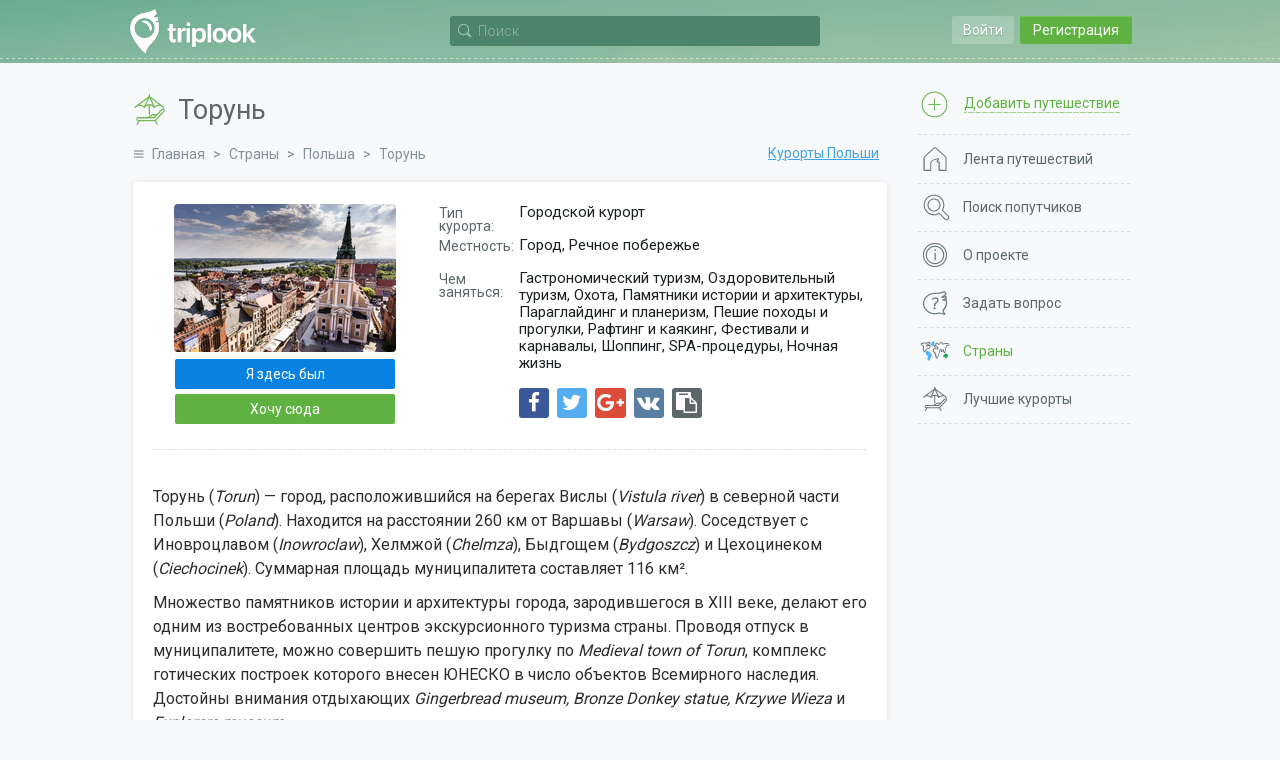

--- FILE ---
content_type: text/html; charset=UTF-8
request_url: https://triplook.me/ru/countries/resort/3342
body_size: 8359
content:
<!doctype html>
<html lang="ru-RU">
<head>
    <meta charset="UTF-8"/>
    <meta name="csrf-param" content="_csrf">
<meta name="csrf-token" content="Z4oBtbFTFqrhMOJ-H-GxvtrM1ypMcg-mDFrKWpVFo0E4uFvNiAN4_Yp8qDtHqfTb4raVWQkGZvdFHbM3oAHTCQ==">
    <title>Торунь - Лучшие курорты - Польша - Поиск попутчиков с Triplook</title>
    <link rel="icon" href="/favicon.ico">
    <meta property="og:title" content="Торунь: планируем отпуск">
<meta property="og:description" content="Предпочтительное время для посещения. Туристические места и достопримечательности. Развлечения, экскурсии и шопинг.">
<meta property="og:image" content="https://triplook.me/media/resorts/photo/4/0/mk4.jpg">
<meta name="viewport" content="width=device-width, initial-scale=1.0, user-scalable=no">
<link href="/assets/2ed8008/css/lightslider.css" rel="stylesheet">
<link href="/assets/5ae2bec6/authchoice.css" rel="stylesheet">
<link href="/assets/295cc781/css/font-awesome.css" rel="stylesheet">
<link href="/assets/6517e04c/css/selectize.css" rel="stylesheet">
<link href="https://fonts.googleapis.com/css?family=Roboto:400,300,500,700&amp;subset=latin,cyrillic-ext" rel="stylesheet">
<link href="/css/style.min.css" rel="stylesheet">
<script src="/assets/986a89e5/jquery.js"></script>
<script src="/assets/5a0fc194/yii.js"></script>
<script src="/assets/fc855b6e/jquery.scrollTo.min.js"></script>
<script src="/assets/ca59b20a/jquery.slimscroll.min.js"></script>
<script src="/assets/6517e04c/js/standalone/selectize.min.js"></script>
<script src="/js/app.min.js"></script></head>
<body class="inside">
            <div class="inner">
        <header class="header">
    <div class="wrap">
                    <div class="main_header_top main_header_top_logout guest-top-menu">
                <div class="main_header_entry mobile-nav">
    <a class="main_header_input" id="auth-login-button" href="/ru/auth/login" data-mfp-src="#auth-login">Войти</a>
    <a class="main_header_reg" id="auth-register-button" href="/ru/auth/register" data-mfp-src="#auth-register">Регистрация</a>
</div>

<div id="auth-login" class="mfp-hide auth-popup">
    <div class="auth">
        <div class="auth__title auth-title-login"><span>Вход на сайт</span></div>
        <form id="login-form" action="/ru/auth/do-login" method="post">
<input type="hidden" name="_csrf" value="Z4oBtbFTFqrhMOJ-H-GxvtrM1ypMcg-mDFrKWpVFo0E4uFvNiAN4_Yp8qDtHqfTb4raVWQkGZvdFHbM3oAHTCQ==">    <div class="auth__block">
        <div id="login-form-error"></div>

        <div class="auth__block_item">
            <div class="auth__block_title">Email</div>
            <input type="text" id="login-email" name="login[email]" value="" placeholder="Ваш электронный адрес">        </div>

        <div class="auth__block_item">
            <div class="auth__block_title">Пароль</div>
            <input type="password" id="login-password" name="login[password]" value="" placeholder="Ваш пароль">        </div>

        <div class="auth-block-remember">
            <label><input type="checkbox" id="login-remember-me" name="login[rememberMe]" value="1" checked> Запомнить меня</label>        </div>

        <div class="auth-block-recover">
            <a href="/ru/password/recover">Забыли пароль?</a>
        </div>
    </div>

    <input type="button" id="login-form-send" class="single__btn" name="sendLogin" value="Вход на сайт"></form>
<div id="w0">    <div class="soclogin">
        <div class="label">Войти через аккаунт социальных сетей:</div>

        <div class="icons">
                            <a href="/ru/auth/index?authclient=vkontakte" title="VKontakte"><img src="/images/auth/vkontakte.svg" alt="VKontakte"></a>
                            <a href="/ru/auth/index?authclient=facebook" title="Facebook"><img src="/images/auth/facebook.svg" alt="Facebook"></a>
                            <a href="/ru/auth/index?authclient=twitter" title="Twitter"><img src="/images/auth/twitter.svg" alt="Twitter"></a>
                            <a href="/ru/auth/index?authclient=odnoklassniki" title="Odnoklassniki"><img src="/images/auth/odnoklassniki.svg" alt="Odnoklassniki"></a>
                            <a href="/ru/auth/index?authclient=google" title="Google"><img src="/images/auth/google.svg" alt="Google"></a>
                            <a href="/ru/auth/index?authclient=yandex" title="Yandex"><img src="/images/auth/yandex.svg" alt="Yandex"></a>
                    </div>
    </div>
</div>
<script type="text/javascript">
    function setLoginError(text) {
        $('#login-form-error').append('<div class="form-error">' + text + '</div>');
        return false;
    }

    $(document).ready(function() {
        $("#login-form-send").on("click", function() {

            var email = $('#login-email').val();
            var password = $('#login-password').val();

            $('#login-form-error').empty();

            if (!email)
                return setLoginError('Пожалуйста, укажите свой электронный адрес');

            if (!validateEmail(email))
                return setLoginError('Указан некорректный электронный адрес');

            if (!password)
                return setLoginError('Пожалуйста, укажите свой пароль');

            $(this).prop('disabled', true).val('Подождите').addClass('btn_disabled');

            $.ajax({
                url: '/ru/auth/do-login',
                type: "post",
                data: $("#login-form").serialize(),
                success: function(response) {
                    if (response.result == 1)
                        window.location = '/ru';
                    else {
                        $('#login-form-error').append('<div class="form-error">' + response.errorText + '</div>');
                        $("#login-form-send").prop('disabled', false).val('Вход на сайт').removeClass('btn_disabled');
                    }
                },
                error: function() {
                    setLoginError('Произошла неизвестная ошибка');
                },
                dataType: 'json'
            });
        });
    });
</script>    </div>
</div>

<div id="auth-register" class="mfp-hide auth-popup">
    <div class="auth">
        <div class="auth__title auth-title-reg"><span>Регистрация</span></div>
        
    <form id="register-form" action="/ru/auth/create" method="post">
<input type="hidden" name="_csrf" value="Z4oBtbFTFqrhMOJ-H-GxvtrM1ypMcg-mDFrKWpVFo0E4uFvNiAN4_Yp8qDtHqfTb4raVWQkGZvdFHbM3oAHTCQ==">        <div class="auth__block">
            <div id="register-form-error"></div>

            <div class="auth__block_item">
                <div class="auth__block_title">Ваше имя</div>
                <input type="text" id="reg-name" name="reg[name]" value="" placeholder="Имя или псевдоним">            </div>

            <div class="auth__block_item">
                <div class="auth__block_title">Email</div>
                <input type="text" id="reg-email" name="reg[email]" value="" placeholder="Используется для входа">            </div>

            <div class="auth__block_item">
                <div class="auth__block_title">Пароль</div>
                <input type="password" id="reg-password" name="reg[password]" value="" placeholder="Не менее 5 символов">            </div>

            <div class="auth__block_item">
                <div class="auth__block_title">Повторите пароль</div>
                <input type="password" id="reg-password2" name="reg[password2]" value="" placeholder="Введите пароль повторно">            </div>
        </div>

        <input type="button" id="register-form-send" class="single__btn" name="sendReg" value="Создать аккаунт">    </form>
        <div id="w1">        <div class="soclogin">
            <div class="label">Войти через аккаунт социальных сетей:</div>

            <div class="icons">
                                    <a href="/ru/auth/index?authclient=vkontakte" title="VKontakte"><img src="/images/auth/vkontakte.svg" alt="VKontakte"></a>
                                    <a href="/ru/auth/index?authclient=facebook" title="Facebook"><img src="/images/auth/facebook.svg" alt="Facebook"></a>
                                    <a href="/ru/auth/index?authclient=twitter" title="Twitter"><img src="/images/auth/twitter.svg" alt="Twitter"></a>
                                    <a href="/ru/auth/index?authclient=odnoklassniki" title="Odnoklassniki"><img src="/images/auth/odnoklassniki.svg" alt="Odnoklassniki"></a>
                                    <a href="/ru/auth/index?authclient=google" title="Google"><img src="/images/auth/google.svg" alt="Google"></a>
                                    <a href="/ru/auth/index?authclient=yandex" title="Yandex"><img src="/images/auth/yandex.svg" alt="Yandex"></a>
                            </div>
        </div>
    </div>
    <script type="text/javascript">
        function setRegisterError(text) {
            $('#register-form-error').append('<div class="form-error">' + text + '</div>');
            return false;
        }

        $(document).ready(function() {
            $("#register-form-send").on("click", function() {

                var name = $('#reg-name').val();
                var email = $('#reg-email').val();
                var password = $('#reg-password').val();
                var password2 = $('#reg-password2').val();

                $('#register-form-error').empty();

                if (!name)
                    return setRegisterError('Пожалуйста, укажите свое имя');

                if (!email)
                    return setRegisterError('Пожалуйста, укажите свой электронный адрес');

                if (!validateEmail(email))
                    return setRegisterError('Указан некорректный электронный адрес');

                if (!password)
                    return setRegisterError('Пожалуйста, укажите свой пароль');

                if (password.length < 5)
                    return setRegisterError('Пароль должен содержать не менее 5 символов');

                if (!password2)
                    return setRegisterError('Введите пароль повторно');

                if (password !== password2)
                    return setRegisterError('Пароли не совпадают');

                $(this).prop('disabled', true).val('Подождите').addClass('btn_disabled');

                $.ajax({
                    url: '/ru/auth/create',
                    type: "post",
                    data: $("#register-form").serialize(),
                    success: function(response) {
                        if (response.result == 1)
                            window.location = '/ru/auth/welcome';
                        else {
                            $('#register-form-error').append('<div class="form-error">' + response.errorText + '</div>');
                            $("#register-form-send").prop('disabled', false).val('Создать аккаунт').removeClass('btn_disabled');
                        }
                    },
                    error: function() {
                        setRegisterError('Произошла неизвестная ошибка');
                    },
                    dataType: 'json'
                });
            });
        });
    </script>

    </div>
</div>            </div>
        
        <div class="header__nav"><div class="menu__button"></div></div>

        <a href="/ru" class="header__logo" title="Поиск попутчиков для путешествия с Triplook"></a>
        
        <div class="search-bar-wrap">
            <div class="search-bar" id="search-bar">
    <div class="search-bar-form">
        <div class="search-bar-input">
            <input type="text" id="search-bar-query" name="search-bar" placeholder="Поиск">        </div>

        <div class="search-bar-button"></div>
    </div>

    <div class="search-bar-result search-bar-result-empty" id="search-bar-result">
        <ul id="search-bar-result-list"></ul>
    </div>
</div>

<script type="text/javascript">

    /**
     * Current search bar query text
     */
    var searchBarText = null;

    /**
     * Current search AJAX request
     */
    var searchBarRequest = null;

    /**
     * Run search
     */
    function searchBarQuery(query) {

        // Prevent multiple requests
        if (searchBarRequest != null)
            searchBarRequest.abort();

        searchBarRequest = $.ajax({
            url: '/ru/service/search',
            type: "post",
            data: {q: query},
            beforeSend: function() {
                $("#search-bar-result-list li div.search-service").each(function() {
                    $(this).parent().remove();
                });

                $('#search-bar-result-list').prepend('<li><div class="search-service">Поиск...</div></li>');
                $('#search-bar-result').removeClass('search-bar-result-empty');
            },
            success: function(response) {
                $('#search-bar-result-list').empty();

                if (response.responseCode == 200) {
                    $.each(response.items, function(index, item) {
                        $('#search-bar-result-list').append(item);
                    });
                } else {
                    $('#search-bar-result-list').append('<li><div class="search-service">Совпадений не найдено</div></li>');
                }
            },
            error: function() {
                $('#search-bar-result-list').empty();
                $('#search-bar-result-list').append('<li><div class="search-service">Совпадений не найдено</div></li>');
            },
            dataType: 'json'
        });
    }

    /**
     * Add request to queue
     */
    function searchBarQueue() {
        if (searchBarText) {
            searchBarQuery(searchBarText);
            searchBarText = null;
        }
    }

    $(document).ready(function() {

        /**
         * Search bar on focus in
         */
        $('#search-bar-query').focusin(function(){
            $('#search-bar').addClass('search-bar-open');

            if (!$('#search-bar-query').val()) {
                $('#search-bar-query').prop('placeholder', 'Пожалуйста, введите хотя бы один символ');
            }
        });

        /**
         * Search bar on focus out
         */
        $('#search-bar-query').focusout(function(){
            $('#search-bar').removeClass('search-bar-open');

            if (!$('#search-bar-query').val()) {
                $('#search-bar-query').prop('placeholder', 'Поиск');
            }
        });

        /**
         * Search bar on mouse down
         */
        $('#search-bar-result').on('mousedown', function(event) {
            event.preventDefault();
        });

        /**
         * Search bar text changed
         */
        $('#search-bar-query').on('input', function(e) {

            e.preventDefault();

            searchBarText = $('#search-bar-query').val();

            if (searchBarText) {
                setTimeout(function() {
                    searchBarQueue();
                }, 500);
            } else {
                if (searchBarRequest != null)
                    searchBarRequest.abort();

                $('#search-bar-result-list').empty();
                $('#search-bar-result').addClass('search-bar-result-empty');
            }
        });
    });
</script>        </div>

            </div>
</header>
        <div class="inner__content">
            <div class="wrap">
                <div class="middle">
                    <div class="container">
                        <main class="content">
                                                                    <div class="title">
                                        <h1  class="title-resort">Торунь</h1>
                                    </div>
                                
                                                                    <div class="breadcrumbs">
                                        <ul class="breadcrumb"><li><a href="/ru">Главная</a></li>
<li><a href="/ru/countries">Страны</a></li>
<li><a href="/ru/countries/poland">Польша</a></li>
<li><span>Торунь</span></li>
</ul>                                    </div>
                                
                                <div class="content_stranu">
    <div class="stranu">
        <div class="more__repose"><a href="/ru/countries/poland/resorts">Курорты Польши</a></div>

        <div class="repose">
            <div class="repose__note">
                <div class="repose__box__list">
                    <ul>
                                                    <li>
                                <span class="subtitle">Тип курорта:</span>
                                <span class="info">
                                                                        Городской курорт                                </span>
                            </li>
                        
                                                    <li>
                                <span class="subtitle">Местность:</span>
                                <span class="info">
                                                                                                                                                                                                                                                                    Город, Речное побережье                                </span>
                            </li>
                        
                                                    <li>
                                <span class="subtitle">Чем заняться:</span>
                                <span class="info">
                                                                                                                                                                                                                                                                                                                                                                                                                                                                                                                                                                                                                                                                                                                                                                                                                                                                                                                                                                                Гастрономический туризм, Оздоровительный туризм, Охота, Памятники истории и архитектуры, Параглайдинг и планеризм, Пешие походы и прогулки, Рафтинг и каякинг, Фестивали и карнавалы, Шоппинг, SPA-процедуры, Ночная жизнь                                </span>
                            </li>
                        
                        
                        <li>
                                <div class="share-inline-wrap">

    <div class="share-icons-wrap">
        
            
            <a href="/ru/service/share?platform=facebook&title=%D0%A2%D0%BE%D1%80%D1%83%D0%BD%D1%8C%3A+%D0%BF%D0%BB%D0%B0%D0%BD%D0%B8%D1%80%D1%83%D0%B5%D0%BC+%D0%BE%D1%82%D0%BF%D1%83%D1%81%D0%BA&url=https%3A%2F%2Ftriplook.me%2Fru%2Fcountries%2Fresort%2F3342" class="share-button share-button-popup share-platform-facebook" title="Поделиться в Facebook">
                <i class="fa fa-facebook" aria-hidden="true"></i>
            </a>
        
            
            <a href="/ru/service/share?platform=twitter&title=%D0%A2%D0%BE%D1%80%D1%83%D0%BD%D1%8C%3A+%D0%BF%D0%BB%D0%B0%D0%BD%D0%B8%D1%80%D1%83%D0%B5%D0%BC+%D0%BE%D1%82%D0%BF%D1%83%D1%81%D0%BA&url=https%3A%2F%2Ftriplook.me%2Fru%2Fcountries%2Fresort%2F3342" class="share-button share-button-popup share-platform-twitter" title="Поделиться в Twitter">
                <i class="fa fa-twitter" aria-hidden="true"></i>
            </a>
        
            
            <a href="/ru/service/share?platform=google&title=%D0%A2%D0%BE%D1%80%D1%83%D0%BD%D1%8C%3A+%D0%BF%D0%BB%D0%B0%D0%BD%D0%B8%D1%80%D1%83%D0%B5%D0%BC+%D0%BE%D1%82%D0%BF%D1%83%D1%81%D0%BA&url=https%3A%2F%2Ftriplook.me%2Fru%2Fcountries%2Fresort%2F3342" class="share-button share-button-popup share-platform-google" title="Поделиться в Google Plus">
                <i class="fa fa-google-plus" aria-hidden="true"></i>
            </a>
        
            
            <a href="/ru/service/share?platform=vk&title=%D0%A2%D0%BE%D1%80%D1%83%D0%BD%D1%8C%3A+%D0%BF%D0%BB%D0%B0%D0%BD%D0%B8%D1%80%D1%83%D0%B5%D0%BC+%D0%BE%D1%82%D0%BF%D1%83%D1%81%D0%BA&url=https%3A%2F%2Ftriplook.me%2Fru%2Fcountries%2Fresort%2F3342" class="share-button share-button-popup share-platform-vk" title="Поделиться в ВКонтакте">
                <i class="fa fa-vk" aria-hidden="true"></i>
            </a>
        
        <a href="https://triplook.me/ru/countries/resort/3342" class="share-button share-button-link" title="Скопировать ссылку"><i class="fa fa-clipboard" aria-hidden="true"></i></a>
    </div>

    <div class="share-input-wrap">
        <div class="share-button-link-item">
            <input type="hidden" title="" value="https://triplook.me/ru/countries/resort/3342" class="share-button-input-url">
            <span>Ссылка скопирована</span>
        </div>
        <div class="share-button-link-item">
            <a href="javascript: void(0)" class="share-button-link-done" title="Готово">
                <i class="fa fa-check" aria-hidden="true"></i>
            </a>
        </div>
    </div>

</div>                        </li>
                    </ul>
                </div>
                <div class="repose__box__image">
                    <a href="/media/resorts/photo/4/0/mk4.jpg" class="guide-gallery-item" data-info="Источник: toruntour.pl"><img src="/media/resorts/preview/big/b/0/mk4.jpg" alt="Торунь"></a>                </div>

                <div class="guide-place-buttons">
                    
    <a href="#auth-login" class="box__btn btn btn_blue need-auth-button">Я здесь был</a>
    <a href="#auth-login" class="box__btn btn btn_green need-auth-button">Хочу сюда</a>

                </div>
            </div>

            <div class="guide-gallery-wrap">
                    <script type="text/javascript">
        $(document).ready(function() {
            $('a.guide-gallery-item').magnificPopup({
                type: 'image',
                image: {
                    cursor: null,
                    titleSrc: 'data-info'
                }
            });
        });
    </script>
            </div>

                                                <div class="repose__box__description">
                        
<p>Торунь (<em>Torun</em>) — город, расположившийся на берегах Вислы (<em>Vistula</em> <em>river</em>) в северной части Польши (<em>Poland</em>). Находится на расстоянии 260 км от Варшавы (<em>Warsaw</em>). Соседствует с Иновроцлавом (<em>Inowroclaw</em>), Хелмжой (<em>Chelm</em><em>za</em>), Быдгощем (<em>Bydgoszcz</em>) и Цехоцинеком (<em>Ciechocinek</em>). Суммарная площадь муниципалитета составляет 116 км².</p>

<p>Множество памятников истории и архитектуры города, зародившегося в XIII веке, делают его одним из востребованных центров экскурсионного туризма страны. Проводя отпуск в муниципалитете, можно совершить пешую прогулку по <em>Medieval town of Torun</em>, комплекс готических построек которого внесен ЮНЕСКО в число объектов Всемирного наследия. Достойны внимания отдыхающих <em>Gingerbread museum, Bronze Donkey statue, Krzywe Wieza</em> и <em>Explorers museum</em>.</p>

<p>Для религиозных гостей муниципалитета и паломников организуют обзорное путешествие по местным храмам, в программу которого входит посещение <em>Saint Mary’s church, Saint John the Baptist and Saint John the Evangelist cathedral</em> и <em>Saint Jame’s church</em>.</p>

<p>Интерес к событийному туризму в Торуни поддерживают многочисленные местные спортивные соревнования, концерты, праздники и фестивали, среди которых стоит выделить <em>Jazz Odnowa, Kontact theatre festival</em> и <em>Polish Speedway Grand Prix</em>.</p>

<p>Городские клиники и лечебные центры обеспечивают стабильный приток поклонников оздоровительного туризма и их попутчиков. Принять общеукрепляющие и косметические процедуры, а также пройти курс массажа отдыхающих приглашает <em>Blue Moon Welness &amp; Spa center</em>.</p>

<p>Приверженцам экстремального туризма предложат заняться охотой или рыбалкой, попробовать свои силы в рафтинге и параглайдинге, а также полетать на воздушном шаре.</p>

<p>Отдых любителям экологического туризма скрасит экзотический тур по <em>Gostynin-Wloclawek landscape park</em>. В загородных районах Торуни можно полюбоваться рекой и отправиться в пеший поход.</p>

<p>В городе созданы неплохие условия для шопинга. Отправляться за покупками рекомендуем в моллы <em>CH Bielawy, Torun Plaza </em>и <em>Centrum Handlowe Atrium Copernicus</em>.</p>

<p>Во время поездки почитателям гастрономического туризма представится возможность попробовать польские кушанья в ресторанах <em>Szeroka No.9, Chleb &amp; Wino</em> и <em>Karczma Spichrz</em>.</p>

<p>Ночная жизнь Торуни представлена барами, дискотеками, и клубами. Наиболее популярные — <em>Orion Night Club</em> и <em>Fantasy Park</em>.</p>
                    </div>
                
                                                                                                                                        
        </div>
    </div>
</div>                        </main>
                    </div>

                    <aside class="sidebar">
                        <nav class="site-menu">
    <div class="site-menu-first">
        <a href="#auth-login" class="need-auth-button" title="Добавить путешествие">
            <span class="desktop">Добавить путешествие</span>
            <span class="mobile">Добавить</span>
        </a>
    </div>
    <ul class="site-menu-list">
                    <li class="menu-icon-feed">
                <a href="/ru/feed" title="Лента путешествий">
                    <span class="desktop">Лента путешествий</span>
                    <span class="mobile">Лента</span>
                </a>
            </li>
                    <li class="menu-icon-search">
                <a href="/ru/search" title="Поиск попутчиков">
                    <span class="desktop">Поиск попутчиков</span>
                    <span class="mobile">Поиск</span>
                </a>
            </li>
                    <li class="menu-icon-about">
                <a href="/ru/info/about" title="О проекте">
                    <span class="desktop">О проекте</span>
                    <span class="mobile">О проекте</span>
                </a>
            </li>
                    <li class="menu-icon-support">
                <a href="/ru/support" title="Задать вопрос">
                    <span class="desktop">Задать вопрос</span>
                    <span class="mobile">Помощь</span>
                </a>
            </li>
                    <li class="menu-icon-countries active-menu-element">
                <a href="/ru/countries" title="Страны">
                    <span class="desktop">Страны</span>
                    <span class="mobile">Страны</span>
                </a>
            </li>
                    <li class="menu-icon-rating">
                <a href="/ru/best-resorts" title="Лучшие курорты">
                    <span class="desktop">Лучшие курорты</span>
                    <span class="mobile">Курорты</span>
                </a>
            </li>
            </ul>
    <div class="site-menu--button">
        <span class="site-menu--button-icon"></span>
        <span class="site-menu--button-text">Ещё</span>
    </div>
</nav>                    </aside>
                </div>
            </div>
        </div>

        <footer class="footer">
    <div class="wrap">
        <div class="footer__l_left">
            <a href="/ru" class="footer__logo" title="Поиск попутчиков для путешествия с Triplook"></a>

                <div class="lang-switcher">
        <ul>
                            <li>
                                        <a class="lang-en" href="/en/countries/resort/3342" title="English"></a>
                </li>
                            <li>
                                        <a class="lang-ru lang-active" href="/ru/countries/resort/3342" title="Русский"></a>
                </li>
                    </ul>
    </div>

            <div class="footer__copyright">&copy; 2026. Все права защищены - <a href="/ru">Triplook</a> поиск попутчиков для отдыха и отпуска</div>
        </div>

        <div class="footer__l_right">
            <div class="footer__icons">
                
                <script>
                    (function(i,s,o,g,r,a,m){i['GoogleAnalyticsObject']=r;i[r]=i[r]||function(){
                        (i[r].q=i[r].q||[]).push(arguments)},i[r].l=1*new Date();a=s.createElement(o),
                        m=s.getElementsByTagName(o)[0];a.async=1;a.src=g;m.parentNode.insertBefore(a,m)
                    })(window,document,'script','//www.google-analytics.com/analytics.js','ga');

                    ga('create', 'UA-72434137-1', 'auto');
                    ga('send', 'pageview');

                </script>

                <!-- Facebook Pixel Code -->
                <script>
                    !function(f,b,e,v,n,t,s)
                    {if(f.fbq)return;n=f.fbq=function(){n.callMethod?
                        n.callMethod.apply(n,arguments):n.queue.push(arguments)};
                        if(!f._fbq)f._fbq=n;n.push=n;n.loaded=!0;n.version='2.0';
                        n.queue=[];t=b.createElement(e);t.async=!0;
                        t.src=v;s=b.getElementsByTagName(e)[0];
                        s.parentNode.insertBefore(t,s)}(window, document,'script',
                        'https://connect.facebook.net/en_US/fbevents.js');
                    fbq('init', '383894072532959');
                    fbq('track', 'PageView');
                </script>
                <noscript><img height="1" width="1" style="display:none"
                               src="https://www.facebook.com/tr?id=383894072532959&ev=PageView&noscript=1"
                    /></noscript>
                <!-- End Facebook Pixel Code -->
            </div>
        </div>

        <div class="footer__l_center">
            <nav class="footer__nav">
                <ul>
                    <li><a href="/ru/info/about">О проекте</a></li>
                    <li><a href="/ru/info/privacy">Конфиденциальность</a></li>
                    <li><a href="/ru/support">Служба поддержки</a></li>
                </ul>
            </nav>

            <div class="footer__icons">
                <a href="#">
                    <img src="/images/app/ios.svg" title="Загрузить из App Store" alt="Загрузить из App Store"/>
                </a>
                <a href="https://play.google.com/store/apps/details?id=com.triplook.android">
                    <img src="/images/app/android.svg" title="Загрузить из Google Play" alt="Загрузить из Google Play"/>
                </a>
            </div>
        </div>

        <div class="footer__icons footer__icons-mob">
            <a href="#">
                <img src="/images/app/ios.svg" title="Загрузить из App Store" alt="Загрузить из App Store"/>
            </a>
            <a href="https://play.google.com/store/apps/details?id=com.triplook.android">
                <img src="/images/app/android.svg" title="Загрузить из Google Play" alt="Загрузить из Google Play"/>
            </a>
        </div>
    </div>
</footer>    </div>

    <a class="scroll-to-top" href="#"></a>
<script src="/assets/2ed8008/js/lightslider.js"></script>
<script>jQuery(new Image()).on('load', function(){}).attr('src', '/media/resorts/photo/4/0/mk4.jpg');</script><script defer src="https://static.cloudflareinsights.com/beacon.min.js/vcd15cbe7772f49c399c6a5babf22c1241717689176015" integrity="sha512-ZpsOmlRQV6y907TI0dKBHq9Md29nnaEIPlkf84rnaERnq6zvWvPUqr2ft8M1aS28oN72PdrCzSjY4U6VaAw1EQ==" data-cf-beacon='{"version":"2024.11.0","token":"0972108fba2b404698ab4d60291e510b","r":1,"server_timing":{"name":{"cfCacheStatus":true,"cfEdge":true,"cfExtPri":true,"cfL4":true,"cfOrigin":true,"cfSpeedBrain":true},"location_startswith":null}}' crossorigin="anonymous"></script>
</body>
</html>


--- FILE ---
content_type: image/svg+xml
request_url: https://triplook.me/images/auth/vkontakte.svg
body_size: 459
content:
<svg id="Layer_1" data-name="Layer 1" xmlns="http://www.w3.org/2000/svg" viewBox="0 0 100 100"><defs><style>.cls-1{fill:#41658b;}.cls-2{fill:#fdfefd;}</style></defs><title>soc</title><circle class="cls-1" cx="50" cy="50" r="47.5"/><path class="cls-2" d="M75.07041,47.36151c-6.26223,8.32816-6.94,7.55377-1.77559,12.36339,4.97157,4.61592,6.00453,6.84336,6.16559,7.13414,0,0,2.06593,3.61516-2.29186,3.64738l-8.26373.12928c-1.77515.35521-4.13187-1.25888-4.13187-1.25888-3.0989-2.1308-6.00409-7.6504-8.26374-6.94043,0,0-2.32406.74262-2.25964,5.71375a2.47307,2.47307,0,0,1-.484,1.6463,2.78426,2.78426,0,0,1-1.71073.71H48.34255c-8.1671.5167-15.36566-7.00485-15.36566-7.00485S25.10057,55.36712,18.19279,39.13c-.45184-1.06517.03222-1.58144.03222-1.58144a2.33161,2.33161,0,0,1,1.84-.61334l8.84486-.06486a3.36846,3.36846,0,0,1,1.42039.58113,2.374,2.374,0,0,1,.77439,1.033,64.74665,64.74665,0,0,0,3.32482,6.90822c3.22819,6.64964,5.42341,7.77924,6.6823,7.10148,0,0,1.64631-1.00075,1.2911-9.03857a9.54755,9.54755,0,0,0-.93633-4.2285,4.2886,4.2886,0,0,0-2.7437-1.38817c-.48405-.06443.323-1.22668,1.38817-1.74294,1.58189-.77484,4.39-.80705,7.71483-.77484a17.09815,17.09815,0,0,1,4.35778.41963c3.06669.74262,2.03373,3.58295,2.03373,10.42631,0,2.19522-.41963,5.26191,1.16225,6.26266.67776.45184,2.35628.06442,6.48815-6.97264a59.53456,59.53456,0,0,0,3.4541-7.263,1.92205,1.92205,0,0,1,.80705-1.00075,2.11812,2.11812,0,0,1,1.22668-.19371l9.2967-.06443c2.80812-.3552,3.2604.9359,3.2604.9359C80.39674,39.19485,78.87972,42.29375,75.07041,47.36151Z"/></svg>

--- FILE ---
content_type: image/svg+xml
request_url: https://triplook.me/images/logotype-footer.svg
body_size: 2175
content:
<svg id="Layer_1" data-name="Layer 1" xmlns="http://www.w3.org/2000/svg" viewBox="0 0 1542 606" shape-rendering="geometricPrecision"><defs><style>.cls-1{fill:#959595;}</style></defs><title>00</title><path class="cls-1" d="M531.87551,214.52354v48.33658h31.80036v30.52827H531.87551v81.40884c0,13.99224,6.36007,20.35231,20.35231,20.35231,3.81588,0,8.90425,0,11.44805-.63605V430.766a138.31641,138.31641,0,0,1-20.35231,1.90794c-36.25249,0-50.88057-12.72014-50.88057-45.79259V294.02424H470.81878V263.496H492.443V215.15939h39.43252Z"/><path class="cls-1" d="M590.38825,262.85993h38.16043V292.1163h.63585c5.72422-20.35231,20.35231-32.4364,40.06837-32.4364a53.66446,53.66446,0,0,1,12.08429,1.27209v35.61644c-3.18-1.27209-9.5401-1.90795-15.90017-1.90795-22.26026,0-35.61625,14.62809-35.61625,38.16043V430.766H590.38825Z"/><path class="cls-1" d="M694.69358,215.79544a21.6244,21.6244,0,0,1,43.2488,0,21.85288,21.85288,0,0,1-21.6244,21.6242A21.44579,21.44579,0,0,1,694.69358,215.79544Zm1.90794,47.06449H736.034v168.5419H696.60152Z"/><path class="cls-1" d="M924.92825,346.813c0,53.42457-26.71238,87.13306-69.32494,87.13306-24.16819,0-43.24841-11.44805-52.78851-30.52826h-.63586v83.31678H762.74642V262.85993H801.5427V292.1163h.63586c9.5401-19.71626,28.62032-31.80036,52.78851-31.80036C898.21587,259.6799,924.92825,293.38839,924.92825,346.813Zm-40.06876,0c0-33.07245-15.90018-54.69665-41.34047-54.69665-24.80443,0-40.70461,21.6242-41.34046,54.69665,0,33.07246,16.536,54.69666,41.34046,54.69666C868.95931,401.50961,884.85949,380.52126,884.85949,346.813Z"/><path class="cls-1" d="M945.28017,214.52354h39.43252V430.766H945.28017Z"/><path class="cls-1" d="M1005.065,346.813c0-54.0606,32.43621-87.76891,81.40884-87.76891s81.40884,33.07245,81.40884,87.76891c0,54.69666-31.80036,87.76892-81.40884,87.76892S1005.065,401.50961,1005.065,346.813Zm122.7493,0c0-35.61644-15.90017-55.96855-41.34046-55.96855-24.80444,0-41.34047,20.35231-41.34047,55.96855,0,35.61645,15.90018,55.96856,41.34047,55.96856C1111.27827,403.41755,1127.8143,383.06544,1127.8143,346.813Z"/><path class="cls-1" d="M1179.967,346.813c0-54.0606,32.43621-87.76891,81.40884-87.76891s81.40884,33.07245,81.40884,87.76891c0,54.69666-31.80036,87.76892-81.40884,87.76892S1179.967,401.50961,1179.967,346.813Zm122.74931,0c0-35.61644-15.90018-55.96855-41.34047-55.96855-24.80443,0-41.34047,20.35231-41.34047,55.96855,0,35.61645,15.90018,55.96856,41.34047,55.96856C1286.18025,403.41755,1302.71628,383.06544,1302.71628,346.813Z"/><path class="cls-1" d="M1466.1702,262.85993h45.79259l-67.4166,72.50478,69.96078,96.03712h-45.79259l-53.42476-71.86873-13.356,13.35619V431.402h-39.43252V215.15959h39.43252V333.457h.63585Z"/><path class="cls-1" d="M352.5216,133.75055c2.544,12.0841,4.45213,23.53235,6.99612,34.9804.63605,1.90794-.636,2.544-2.544,3.18-8.90406,1.90795-17.17227,3.81609-26.07633,6.36007a10.2537,10.2537,0,0,0-4.45213,2.544c1.27209,1.2721,1.908,3.18,3.18,3.81609,10.17615,6.36007,20.98816,11.448,33.7083,12.72014q.95407,8.586,1.90794,17.17227c.636,13.99224.636,27.98428.636,41.34047.63605,49.60848-15.26413,93.49313-42.61256,134.19755-12.72014,19.08021-27.98428,35.61644-43.88445,51.51662-10.17616,10.17615-20.35231,19.71626-29.25637,30.52826-19.71626,25.44029-33.70831,54.69666-40.06838,86.497-1.27209,5.088-2.544,6.36007-6.99611,2.544-13.35619-12.72014-27.34824-25.44029-40.06838-38.79648-27.34823-29.25637-52.15266-59.78463-74.41292-93.49313C68.22613,397.05748,49.782,364.62108,37.06181,328.36879c-7.63216-22.8963-11.44805-46.42845-10.17615-70.59684,1.27209-26.07633,6.36007-51.51662,17.80812-75.68481,13.35619-27.98428,34.34435-48.97263,59.78464-66.14471C126.73867,100.6783,151.54291,92.41009,176.9832,86.05c29.25637-6.99612,58.51274-12.72015,87.13306-22.26026a304.49123,304.49123,0,0,0,51.51662-21.6242c5.088-2.544,6.36007-2.544,8.268,3.18,5.724,15.26413,10.8122,31.16431,16.53623,46.42844.636,1.90794,0,3.18-1.27209,4.45213-9.54011,8.268-18.44417,16.53622-27.98428,24.80424l-7.63216,7.63216q-3.816,4.77006,1.90794,5.724a31.92058,31.92058,0,0,0,7.63216,1.27209,142.29171,142.29171,0,0,0,36.88834-2.544A3.82709,3.82709,0,0,0,352.5216,133.75055ZM196.69985,383.70129A121.47128,121.47128,0,0,0,317.54121,263.496c0-66.14471-54.06061-120.20532-119.56927-120.84137-66.14471-.636-120.84136,53.42457-120.84136,120.20532A119.70916,119.70916,0,0,0,196.69985,383.70129Z"/><path class="cls-1" d="M260.30056,299.74846c.636-55.3327-41.97651-104.30513-99.21715-110.66521l5.724-5.724c10.17616-8.90406,22.8963-11.448,35.61644-9.54011,40.06838,6.36007,65.50866,30.52827,78.22881,68.6887,4.45213,13.99223,3.81608,27.98427-3.18,40.70442C274.2928,290.20836,268.56877,295.93238,260.30056,299.74846Z"/><path class="cls-1" d="M531.80667,215.32556v48.33659H563.607v30.52826H531.80667v81.40884c0,13.99224,6.36008,20.35231,20.35231,20.35231,3.81589,0,8.90426,0,11.448-.636V431.568a138.315,138.315,0,0,1-20.35231,1.90794c-36.25248,0-50.88057-12.72014-50.88057-45.79259V294.82626H470.75V264.298h21.6242V215.96141h39.43252Z"/><path class="cls-1" d="M590.31941,263.662h38.16043v29.25637h.63585c5.72422-20.35231,20.35231-32.4364,40.06838-32.4364a53.66453,53.66453,0,0,1,12.08429,1.27209v35.61644c-3.18-1.27209-9.54011-1.908-15.90018-1.908-22.26025,0-35.61625,14.62809-35.61625,38.16043V431.568H590.31941Z"/><path class="cls-1" d="M694.62474,216.59746a21.6244,21.6244,0,0,1,43.2488,0,21.85288,21.85288,0,0,1-21.6244,21.6242A21.44579,21.44579,0,0,1,694.62474,216.59746Zm1.908,47.06449h39.43252v168.5419H696.53269Z"/><path class="cls-1" d="M924.85941,347.615c0,53.42456-26.71237,87.13306-69.32493,87.13306-24.1682,0-43.24841-11.44806-52.78852-30.52827h-.63585v83.31678H762.67759V263.662h38.79628v29.25637h.63585C811.64983,273.20206,830.73,261.118,854.89824,261.118,898.147,260.48192,924.85941,294.19041,924.85941,347.615Zm-40.06876,0c0-33.07245-15.90018-54.69666-41.34046-54.69666-24.80444,0-40.70462,21.62421-41.34047,54.69666,0,33.07245,16.536,54.69665,41.34047,54.69665C868.89047,402.31163,884.79065,381.32328,884.79065,347.615Z"/><path class="cls-1" d="M945.21133,215.32556h39.43253V431.568H945.21133Z"/><path class="cls-1" d="M1004.99616,347.615c0-54.06061,32.43621-87.76892,81.40884-87.76892s81.40884,33.07245,81.40884,87.76892c0,54.69665-31.80036,87.76891-81.40884,87.76891S1004.99616,402.31163,1004.99616,347.615Zm122.74931,0c0-35.61644-15.90018-55.96856-41.34047-55.96856-24.80443,0-41.34046,20.35231-41.34046,55.96856,0,35.61644,15.90018,55.96855,41.34046,55.96855C1111.20944,404.21958,1127.74547,383.86746,1127.74547,347.615Z"/><path class="cls-1" d="M1179.89813,347.615c0-54.06061,32.43621-87.76892,81.40884-87.76892s81.40884,33.07245,81.40884,87.76892c0,54.69665-31.80035,87.76891-81.40884,87.76891S1179.89813,402.31163,1179.89813,347.615Zm122.74931,0c0-35.61644-15.90018-55.96856-41.34047-55.96856-24.80443,0-41.34046,20.35231-41.34046,55.96856,0,35.61644,15.90018,55.96855,41.34046,55.96855C1286.11141,404.21958,1302.64744,383.86746,1302.64744,347.615Z"/><path class="cls-1" d="M1466.10136,263.662h45.79259l-67.4166,72.50478,69.96079,96.03712h-45.7926l-53.42475-71.86873-13.356,13.35619v58.51274h-39.43252V215.96161h39.43252V334.259h.63585Z"/><path class="cls-1" d="M352.45277,134.55257c2.544,12.0841,4.45213,23.53235,6.99612,34.9804.636,1.90794-.63605,2.544-2.544,3.18-8.90407,1.90795-17.17228,3.81609-26.07634,6.36008a10.25347,10.25347,0,0,0-4.45212,2.544c1.27209,1.27209,1.90794,3.18,3.18,3.81608,10.17615,6.36007,20.98816,11.448,33.7083,12.72014q.95407,8.586,1.908,17.17227c.636,13.99224.636,27.98428.636,41.34047.63605,49.60848-15.26413,93.49313-42.61255,134.19755-12.72015,19.08021-27.98428,35.61644-43.88446,51.51662-10.17615,10.17615-20.35231,19.71626-29.25637,30.52827-19.71626,25.44028-33.7083,54.69665-40.06837,86.497-1.2721,5.088-2.544,6.36007-6.99612,2.544-13.35619-12.72014-27.34823-25.44029-40.06837-38.79648-27.34824-29.25637-52.15267-59.78463-74.41292-93.49313C68.15729,397.8595,49.71312,365.4231,36.993,329.17081c-7.63216-22.8963-11.44805-46.42845-10.17615-70.59684,1.27209-26.07633,6.36007-51.51662,17.80812-75.68481,13.35619-27.98428,34.34435-48.97263,59.78463-66.14471,22.26025-15.26413,47.0645-23.53234,72.50478-29.89241,29.25637-6.99612,58.51274-12.72015,87.13306-22.26025A304.4914,304.4914,0,0,0,315.564,42.96758c5.088-2.544,6.36007-2.544,8.268,3.18,5.724,15.26413,10.8122,31.16431,16.53622,46.42844.636,1.90795,0,3.18-1.27209,4.45213-9.54011,8.268-18.44417,16.53623-27.98428,24.80424l-7.63216,7.63216q-3.816,4.77006,1.90794,5.724a31.92058,31.92058,0,0,0,7.63217,1.27209,142.29174,142.29174,0,0,0,36.88834-2.544A3.82706,3.82706,0,0,0,352.45277,134.55257ZM196.631,384.50331A121.47127,121.47127,0,0,0,317.47237,264.298c0-66.14471-54.06061-120.20532-119.56927-120.84136-66.1447-.636-120.84136,53.42456-120.84136,120.20531A119.70917,119.70917,0,0,0,196.631,384.50331Z"/><path class="cls-1" d="M260.23173,300.55048c.636-55.3327-41.97651-104.30513-99.21716-110.6652l5.724-5.724c10.17615-8.90406,22.89629-11.448,35.61644-9.54011,40.06837,6.36007,65.50866,30.52827,78.2288,68.6887,4.45213,13.99223,3.81608,27.98428-3.18,40.70442C274.224,291.01038,268.49994,296.7344,260.23173,300.55048Z"/></svg>

--- FILE ---
content_type: image/svg+xml
request_url: https://triplook.me/images/menu/icon-search.svg
body_size: 330
content:
<?xml version="1.0" encoding="utf-8"?>
<!-- Generator: Adobe Illustrator 22.1.0, SVG Export Plug-In . SVG Version: 6.00 Build 0)  -->
<svg version="1.1" id="Layer_1" xmlns="http://www.w3.org/2000/svg" xmlns:xlink="http://www.w3.org/1999/xlink" x="0px" y="0px"
	 viewBox="0 0 40 40" style="enable-background:new 0 0 40 40;" xml:space="preserve">
<style type="text/css">
	.st0{fill:#69777C;}
</style>
<title>Artboard 8</title>
<path class="st0" d="M16.3,26c-2.6,0-5-1-6.9-2.8l0,0c-3.8-3.8-3.8-9.9,0-13.7s9.9-3.8,13.7,0c3.8,3.8,3.8,9.9,0,13.7
	C21.4,25,18.9,26.1,16.3,26L16.3,26z M10.6,22c3.2,3.2,8.3,3.2,11.4,0c0,0,0,0,0,0c3.2-3.2,3.2-8.3,0-11.4c0,0,0,0,0,0
	c-3.2-3.2-8.3-3.2-11.4,0S7.4,18.9,10.6,22L10,22.6L10.6,22z"/>
<path class="st0" d="M16.3,31.7C7.9,31.7,1,24.8,1,16.3C1,7.9,7.8,1,16.3,1c8.5,0,15.3,6.9,15.3,15.3c0,2.8-0.8,5.6-2.2,8
	c-0.2,0.4-0.7,0.5-1.1,0.3c-0.4-0.2-0.5-0.7-0.3-1.1C32,17,29.9,8.6,23.4,4.6S8.5,2.7,4.6,9.2S2.7,24.1,9.2,28
	c4.4,2.7,10,2.7,14.3-0.1c0.4-0.2,0.9-0.1,1.1,0.2c0,0,0,0,0,0c0.2,0.4,0.1,0.9-0.3,1.1C22,30.9,19.2,31.7,16.3,31.7z"/>
<path class="st0" d="M34.7,39c-0.9,0-1.9-0.4-2.5-1.1l-8.6-8.6c-0.3-0.3-0.3-0.8,0-1.1c0,0,0,0,0,0c0.3-0.3,0.8-0.3,1.1,0l8.6,8.6
	c0.8,0.7,2,0.7,2.7,0l0.8-0.8c0.7-0.8,0.7-2,0-2.7l-8.6-8.6c-0.3-0.3-0.3-0.8,0-1.1c0.3-0.3,0.8-0.3,1.1,0l8.6,8.6
	c1.4,1.4,1.4,3.6,0,5L37.2,38C36.5,38.6,35.6,39,34.7,39z"/>
</svg>


--- FILE ---
content_type: image/svg+xml
request_url: https://triplook.me/images/title/rating.svg
body_size: 770
content:
<?xml version="1.0" encoding="utf-8"?>
<!-- Generator: Adobe Illustrator 22.1.0, SVG Export Plug-In . SVG Version: 6.00 Build 0)  -->
<svg version="1.1" id="Layer_1" xmlns="http://www.w3.org/2000/svg" xmlns:xlink="http://www.w3.org/1999/xlink" x="0px" y="0px"
	 viewBox="0 0 40 40" style="enable-background:new 0 0 40 40;" xml:space="preserve">
<style type="text/css">
	.st0{fill:#74b95b;}
</style>
<title>Artboard 13</title>
<path class="st0" d="M26.3,34.1H6.3C5,34,4,32.8,4.1,31.4c0.1-1.2,1.1-2.2,2.3-2.3h19l9-9.6c0.4-0.5,1-0.7,1.7-0.8
	c0.6,0,1.3,0.2,1.7,0.7l0,0c1,0.9,1,2.5,0.1,3.4l-9.6,10.3l-0.1,0.1C27.6,33.8,27,34.1,26.3,34.1z M27.6,32.7L27.6,32.7z M6.3,30.8
	c-0.5,0-0.9,0.4-0.9,0.9c0,0.5,0.4,0.9,0.9,0.9h19.9c0.3,0,0.5-0.1,0.7-0.3c0.1-0.1,0.1-0.1,0.2-0.2l9.6-10.3c0.3-0.3,0.3-0.9,0-1.2
	c0,0,0,0,0,0l0,0c-0.2-0.2-0.4-0.2-0.6-0.2c-0.2,0-0.4,0.1-0.6,0.3l-9.3,9.9c-0.1,0.2-0.4,0.3-0.6,0.3H6.3z"/>
<path class="st0" d="M18.1,30.8c-0.4,0-0.8-0.4-0.8-0.8c0-0.3,0.1-0.5,0.3-0.6l5.3-3.7c0.1-0.1,0.3-0.1,0.4-0.1h5.7
	c0.4,0,0.8,0.4,0.8,0.8c0,0.4-0.4,0.8-0.8,0.8h-5.4l-5.1,3.6C18.4,30.7,18.3,30.7,18.1,30.8z"/>
<path class="st0" d="M29.4,38.8c-0.3,0-0.5-0.2-0.7-0.4l-2.6-4.6c-0.2-0.4-0.1-0.9,0.3-1.1c0.4-0.2,0.8-0.1,1.1,0.3c0,0,0,0,0,0
	l2.6,4.6c0.2,0.4,0.1,0.8-0.3,1.1c0,0,0,0,0,0C29.7,38.8,29.6,38.8,29.4,38.8z"/>
<path class="st0" d="M5,38.8c-0.1,0-0.3,0-0.4-0.1c-0.4-0.2-0.5-0.7-0.3-1c0,0,0,0,0,0L6.9,33c0.2-0.4,0.7-0.5,1.1-0.3
	c0.4,0.2,0.5,0.7,0.3,1.1l-2.6,4.6C5.5,38.7,5.3,38.8,5,38.8z"/>
<path class="st0" d="M2.3,18.1c-0.2,0-0.4-0.1-0.6-0.3c-0.3-0.3-0.3-0.8,0-1.1c0.6-0.6,1.3-1,2.1-1.5L19.3,3.8
	c0.3-0.3,0.8-0.3,1.1,0c0.3,0.3,0.3,0.8,0,1.1c0,0-0.1,0.1-0.1,0.1L8,14.1c2.1,0,4.1,0.8,5.7,2.1c1.6-1.8,3.9-2.8,6.3-2.6
	c0.4,0.1,0.7,0.5,0.7,0.9c-0.1,0.4-0.5,0.7-0.9,0.7l0,0c-2.1-0.1-4.1,0.9-5.3,2.6c-0.1,0.2-0.3,0.3-0.6,0.3c-0.2,0-0.5-0.1-0.6-0.3
	C11,15.5,7.5,15,4.7,16.6L2.8,18C2.6,18.1,2.5,18.1,2.3,18.1z"/>
<path class="st0" d="M19.8,26.6c-0.4,0-0.8-0.4-0.8-0.8V14.4c0-0.4,0.3-0.7,0.7-0.8c2.4-0.2,4.7,0.8,6.3,2.6
	c1.6-1.3,3.6-2.1,5.6-2.1L19.4,5C19.2,4.8,19,4.6,19,4.4V2c0-0.4,0.4-0.8,0.8-0.8c0.4,0,0.8,0.4,0.8,0.8v2l15.2,11.3
	c0.7,0.4,1.4,0.9,2,1.5c0.3,0.3,0.3,0.8,0,1.1c-0.3,0.3-0.7,0.3-1,0.1L35,16.6c-2.8-1.6-6.4-1.1-8.6,1.3c-0.3,0.3-0.8,0.4-1.1,0.1
	c0,0-0.1-0.1-0.1-0.1c-1.1-1.5-2.8-2.5-4.7-2.6v10.6C20.5,26.2,20.2,26.6,19.8,26.6z"/>
<path class="st0" d="M25.9,18.1c-0.3,0-0.6-0.2-0.7-0.5L19.8,6.2l-5.3,11.4c-0.1,0.4-0.6,0.6-1,0.5c-0.4-0.1-0.6-0.6-0.5-1
	c0-0.1,0-0.1,0.1-0.2l6.1-13c0.1-0.3,0.4-0.5,0.7-0.5l0,0c0.3,0,0.6,0.2,0.7,0.5l6.1,13c0.2,0.4,0,0.8-0.4,1c0,0,0,0,0,0
	C26.1,18.1,26,18.1,25.9,18.1z"/>
</svg>
